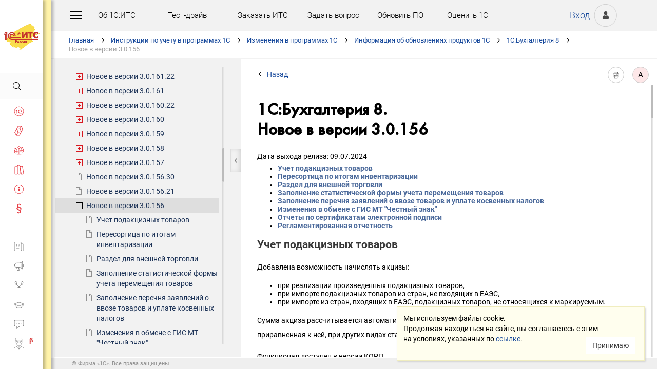

--- FILE ---
content_type: image/svg+xml
request_url: https://its.1c.ru/img_new/spinner-tpt-small.svg
body_size: 259
content:
<svg xmlns="http://www.w3.org/2000/svg" width="44px" height="44px" viewBox="0 0 100 100">
<style>
circle{animation:spin 1s linear infinite;-webkit-transform-origin:center;transform-origin:center}
@keyframes spin{0%{transform:rotate(0deg)}100%{transform:rotate(360deg)}}
</style>
<circle cx="50" cy="50" fill="none" stroke="#ffdf16" stroke-width="8" r="44" stroke-dasharray="207.34511513692632 71.11503837897544"/>
</svg>